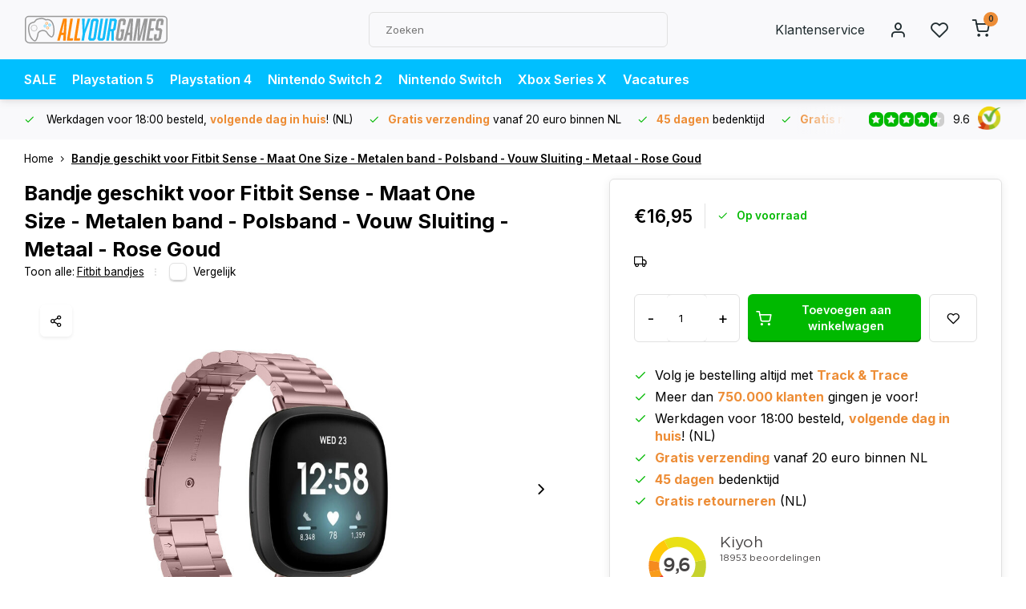

--- FILE ---
content_type: text/html;charset=utf-8
request_url: https://www.allyourgames.nl/fitbit-sense-luxe-metalen-horloge-bandje-130600607.html
body_size: 16236
content:
<!DOCTYPE html><html lang="nl"><head><meta charset="utf-8"/><!-- [START] 'blocks/head.rain' --><!--

  (c) 2008-2026 Lightspeed Netherlands B.V.
  http://www.lightspeedhq.com
  Generated: 18-01-2026 @ 03:23:57

--><link rel="canonical" href="https://www.allyourgames.nl/fitbit-sense-luxe-metalen-horloge-bandje-130600607.html"/><link rel="alternate" href="https://www.allyourgames.nl/index.rss" type="application/rss+xml" title="Nieuwe producten"/><meta name="robots" content="noodp,noydir"/><meta name="google-site-verification" content="PKeVfMljfclj_DQjm2LBSCjMtbH6BO1XPS5vNWEM0Vc"/><meta name="google-site-verification" content="pEGqINwmzz4iPLUyLj4f4ihCNFDxBqj5Qw9flOYxLSg"/><meta property="og:url" content="https://www.allyourgames.nl/fitbit-sense-luxe-metalen-horloge-bandje-130600607.html?source=facebook"/><meta property="og:site_name" content="AllYourGames.nl"/><meta property="og:title" content="Fitbit Sense Luxe Metalen Horloge Bandje - Metaal - Vouw Sluiting - Schakel Polsband - Fitbit Sense - Rose Goud"/><meta property="og:description" content="Geef jouw Fitbit Sense een geraffineerde look met deze metalen roestvrijstalen polsband. Dankzij het stevige materiaal en modieuze uiterlijk doet deze niet a..."/><meta property="og:image" content="https://cdn.webshopapp.com/shops/47899/files/429454297/jvs-products-bandje-geschikt-voor-fitbit-sense-maa.jpg"/><script>
(function(w,d,s,l,i){w[l]=w[l]||[];w[l].push({'gtm.start': new Date().getTime(),event:'gtm.js'});var f=d.getElementsByTagName(s)[0], j=d.createElement(s),dl=l!='dataLayer'?'&l='+l:'';j.async=true;j.src= 'https://www.googletagmanager.com/gtm.js?id='+i+dl;f.parentNode.insertBefore(j,f); })(window,document,'script','dataLayer','GTM-54PMN2X');
</script><script src="https://app.dmws.plus/shop-assets/47899/dmws-plus-loader.js?id=572d9a09c40eedd798509c6e2cac43b4"></script><!--[if lt IE 9]><script src="https://cdn.webshopapp.com/assets/html5shiv.js?2025-02-20"></script><![endif]--><!-- [END] 'blocks/head.rain' --><meta http-equiv="X-UA-Compatible" content="IE=edge" /><title>Fitbit Sense Luxe Metalen Horloge Bandje - Metaal - Vouw Sluiting - Schakel Polsband - Fitbit Sense - Rose Goud - AllYourGames.nl</title><meta name="description" content="Geef jouw Fitbit Sense een geraffineerde look met deze metalen roestvrijstalen polsband. Dankzij het stevige materiaal en modieuze uiterlijk doet deze niet a..."><meta name="keywords" content="JVS, Products, Bandje, geschikt, voor, Fitbit, Sense, -, Maat, One, Size, -, Metalen, band, -, Polsband, -, Vouw, Sluiting, -, Metaal, -, Rose, Goud, goedkope games, nieuwste games, goedkoopste games, laatste releases, nieuwe games, voordelige games"><meta name="MobileOptimized" content="320"><meta name="HandheldFriendly" content="true"><meta name="viewport" content="width=device-width, initial-scale=1, initial-scale=1, minimum-scale=1, maximum-scale=1, user-scalable=no"><meta name="author" content="https://www.webdinge.nl/"><link rel="preload" href="https://fonts.googleapis.com/css2?family=Inter:wght@700&amp;family=Inter:wght@400;600;700;800;900&display=swap" as="style"><link rel="preconnect" href="https://fonts.googleapis.com"><link rel="preconnect" href="https://fonts.gstatic.com" crossorigin><link rel="dns-prefetch" href="https://fonts.googleapis.com"><link rel="dns-prefetch" href="https://fonts.gstatic.com" crossorigin><link href='https://fonts.googleapis.com/css2?family=Inter:wght@700&amp;family=Inter:wght@400;600;700;800;900&display=swap' rel='stylesheet'><link rel="preconnect" href="//cdn.webshopapp.com/" crossorigin><link rel="dns-prefetch" href="//cdn.webshopapp.com/"><link rel="preload" as="style" href="https://cdn.webshopapp.com/shops/47899/themes/182244/assets/department-v3-functions.css?20260116095910"><link rel="preload" as="style" href="https://cdn.webshopapp.com/shops/47899/themes/182244/assets/theme-department-v3.css?20260116095910"><link rel="preload" as="script" href="https://cdn.webshopapp.com/shops/47899/themes/182244/assets/department-v3-functions.js?20260116095910"><link rel="preload" as="script" href="https://cdn.webshopapp.com/shops/47899/themes/182244/assets/theme-department-v3.js?20260116095910"><link rel="preload" href="https://cdn.webshopapp.com/shops/47899/themes/182244/v/2800037/assets/slide1-mobile-image.png?20260116095910" as="image" media="(max-width: 752.99px)"><link rel="preload" href="https://cdn.webshopapp.com/shops/47899/themes/182244/v/2800034/assets/slide1-tablet-image.png?20260116095910" as="image" media="(min-width: 753px) and (max-width: 991.99px)"><link rel="preload" href="https://cdn.webshopapp.com/shops/47899/themes/182244/v/2798174/assets/slide1-image.png?20260116095901" as="image" media="(min-width: 992px)"><link rel="shortcut icon" href="https://cdn.webshopapp.com/shops/47899/themes/182244/v/1949874/assets/favicon.ico?20230714134257" type="image/x-icon" /><link rel="stylesheet" href="https://cdn.webshopapp.com/shops/47899/themes/182244/assets/department-v3-functions.css?20260116095910" /><link rel="stylesheet" href="https://cdn.webshopapp.com/shops/47899/themes/182244/assets/theme-department-v3.css?20260116095910" /><script src="https://cdn.webshopapp.com/shops/47899/themes/182244/assets/jquery-3-5-1-min.js?20260116095910"></script><script>window.WEBP_ENABLED = 0</script><script>
 window.lazySizesConfig = window.lazySizesConfig || {};
 window.lazySizesConfig.lazyClass = 'lazy';
 window.lazySizesConfig.customMedia = {
    '--small': '(max-width: 752.99px)', //mob
    '--medium': '(min-width: 753px) and (max-width: 991.99px)', // tab
    '--large': '(min-width: 992px)'
 };
 document.addEventListener('lazybeforeunveil', function(e){
    var bg = e.target.getAttribute('data-bg');
    if(bg){
        e.target.style.backgroundImage = 'url(' + bg + ')';
    }
 });
</script><script type="application/ld+json">
[
  {
    "@context": "https://schema.org/",
    "@type": "Organization",
    "url": "https://www.allyourgames.nl/",
    "name": "AllYourGames.nl",
    "legalName": "AllYourGames.nl",
    "description": "Geef jouw Fitbit Sense een geraffineerde look met deze metalen roestvrijstalen polsband. Dankzij het stevige materiaal en modieuze uiterlijk doet deze niet a...",
    "logo": "https://cdn.webshopapp.com/shops/47899/themes/182244/assets/logo.png?20260116095910",
    "image": "https://cdn.webshopapp.com/shops/47899/themes/182244/v/2798174/assets/slide1-image.png?20260116095901",
    "contactPoint": {
      "@type": "ContactPoint",
      "contactType": "Customer service",
      "telephone": "040 218 00 30"
    },
    "address": {
      "@type": "PostalAddress",
      "streetAddress": "Collse Heide 26",
      "addressLocality": "Nuenen",
      "postalCode": "5674 VN",
      "addressCountry": "Nederland"
    }
    ,
    "aggregateRating": {
        "@type": "AggregateRating",
        "bestRating": "10",
        "worstRating": "1",
        "ratingValue": "9.6",
        "reviewCount": "17663",
        "url":"https://www.kiyoh.com/reviews/1047601/allyourgames?from=widget&amp;lang=nl"
    }
      }
  ,
  {
  "@context": "https://schema.org",
  "@type": "BreadcrumbList",
    "itemListElement": [{
      "@type": "ListItem",
      "position": 1,
      "name": "Home",
      "item": "https://www.allyourgames.nl/"
    },        {
      "@type": "ListItem",
      "position": 2,
      "name": "Bandje geschikt voor Fitbit Sense - Maat One Size - Metalen band - Polsband - Vouw Sluiting - Metaal - Rose Goud",
      "item": "https://www.allyourgames.nl/fitbit-sense-luxe-metalen-horloge-bandje-130600607.html"
    }         ]
  }
            ,
    {
      "@context": "https://schema.org/",
      "@type": "Product", 
      "name": "JVS Products Bandje geschikt voor Fitbit Sense - Maat One Size - Metalen band - Polsband - Vouw Sluiting - Metaal - Rose Goud",
      "url": "https://www.allyourgames.nl/fitbit-sense-luxe-metalen-horloge-bandje-130600607.html",
      "productID": "130600607",
            "brand": {
        "@type": "Brand",
        "name": "JVS Products"
      },
            "description": "Geef jouw Fitbit Sense een geraffineerde look met deze metalen roestvrijstalen polsband. Dankzij het stevige materiaal en modieuze uiterlijk doet deze niet af aan het design van je Fitbit Sense en bovendien is hij beschikbaar in 7 stijlvolle kleuren.",      "image": [
            "https://cdn.webshopapp.com/shops/47899/files/429454297/1500x1500x2/jvs-products-bandje-geschikt-voor-fitbit-sense-maa.jpg",            "https://cdn.webshopapp.com/shops/47899/files/429454297/1500x1500x2/jvs-products-bandje-geschikt-voor-fitbit-sense-maa.jpg"            ],
      "gtin13": "8720629854717",      "mpn": "AWFB002",      "sku": "15251",      "offers": {
        "@type": "Offer",
        "price": "16.95",
        "url": "https://www.allyourgames.nl/fitbit-sense-luxe-metalen-horloge-bandje-130600607.html",
        "priceValidUntil": "2027-01-18",
        "priceCurrency": "EUR",
                "availability": "https://schema.org/InStock",
        "inventoryLevel": "2"
              }
          }
      ]
</script><style>.kiyoh-shop-snippets {	display: none !important;}</style></head><body><div class="main-container three-lines"><header id="header"><div class="inner-head"><div class="header flex flex-align-center flex-between container"><div class="logo flex flex-align-center  rect "><a href="https://www.allyourgames.nl/" title="AllYourGames.nl" ><img src="https://cdn.webshopapp.com/shops/47899/files/434397429/ayg-logo-svg.svg" alt="AllYourGames.nl" width="200" height="60" class="visible-mobile visible-tablet" /><img src="https://cdn.webshopapp.com/shops/47899/files/434397429/ayg-logo-svg.svg" alt="AllYourGames.nl" width="200" height="60"  class="visible-desktop" /></a><a class="hide_all_cats all-cats btn-hover open_side" data-mposition="left" data-menu="cat_menu" href="javascript:;"><i class="icon-menu"></i><span class="visible-desktop">Alle categorieën</span></a></div><div class="search search-desk flex1 visible-desktop"><form action="https://www.allyourgames.nl/search/" method="get"><div class="clearable-input flex"><input type="text" name="q" class="search-query" autocomplete="off" placeholder="Zoeken" value="" x-webkit-speech/><span class="clear-search" data-clear-input><i class="icon-x"></i>Wissen</span><button type="submit" class="btn"><i class="icon-search"></i></button></div></form><div class="autocomplete dropdown-menu" role="menu"><div class="products grid grid-3 container"></div><div class="notfound">Geen producten gevonden</div><div class="more container"><a class="btn btn1" href="#">Bekijk alle resultaten<span> (0)</span></a></div></div></div><div class="tools-wrap flex flex-align-center"><div class="tool service visible-desktop"><a class="flex flex-align-center btn-hover" href="https://www.allyourgames.nl/service/">Klantenservice</a></div><div class="tool myacc"><a class="flex flex-align-center btn-hover open_side" href="javascript:;" data-menu="acc_login" data-mposition="right"><i class="icon-user"></i></a></div><div class="tool wishlist"><a class="flex flex-align-center btn-hover open_side" href="javascript:;" data-menu="acc_login" data-mposition="right"><i class="icon-heart"></i></a></div><div class="tool mini-cart"><a href="javascript:;" class="flex flex-column flex-align-center btn-hover open_side" data-menu="cart" data-mposition="right"><span class="i-wrap"><span class="ccnt">0</span><i class="icon-shopping-cart"></i></span></a></div></div></div><nav id="menu" class="nav list-inline menu_style2 visible-desktop"><div class="container"><ul class="menu list-inline"><li class="item"><a href="https://www.allyourgames.nl/sale/" title="SALE" >SALE</a></li><li class="item"><a href="https://www.allyourgames.nl/playstation-5/" title="Playstation 5" >Playstation 5</a></li><li class="item"><a href="https://www.allyourgames.nl/playstation-4/" title="Playstation 4" >Playstation 4</a></li><li class="item"><a href="https://www.allyourgames.nl/nintendo-switch-2/" title="Nintendo Switch 2" >Nintendo Switch 2</a></li><li class="item"><a href="https://www.allyourgames.nl/nintendo-switch/" title="Nintendo Switch" >Nintendo Switch</a></li><li class="item"><a href="https://www.allyourgames.nl/xbox-series-x/" title="Xbox Series X" >Xbox Series X</a></li><li class="item"><a href="https://www.allyourgames.nl/service/vacatures/" title="Vacatures" target="_blank" >Vacatures</a></li></ul></div></nav></div><div class="search visible-mobile visible-tablet search-mob"><form action="https://www.allyourgames.nl/search/" method="get"><div class="clearable-input flex"><input type="text" name="q" class="search-query" autocomplete="off" placeholder="Zoeken" value="" x-webkit-speech/><span class="clear-search" data-clear-input><i class="icon-x"></i>Wissen</span><span class="btn"><i class="icon-search"></i></span></div></form><a class="flex flex-align-center btn-hover" href="https://www.allyourgames.nl/service/"><i class="icon-help-circle"></i></a><a href="javascript:;" title="Vergelijk producten" class="open_side compare-trigger  hidden-desktop" data-menu="compare" data-mposition="right"><i class="icon-sliders icon_w_text"></i><span class="comp-cnt">0</span></a></div></header><div id="top"><div class="top container flex flex-align-center flex-between"><div class="usp-car swiper normal carloop_0" 
         id="carousel1591026614" 
         data-sw-items="[4,3.5,3.1,1.5]"         data-sw-auto="true"
      ><div class="swiper-wrapper"><div class="usp swiper-slide"><i class=" icon-check icon_w_text"></i><span class="usp-text">
               Werkdagen voor 18:00 besteld,  <b>volgende dag in huis</b>! (NL) 
               <span class="usp-subtext"></span></span></div><div class="usp swiper-slide"><i class=" icon-check icon_w_text"></i><span class="usp-text"><b>Gratis verzending</b> vanaf 20 euro binnen NL
               <span class="usp-subtext"></span></span></div><div class="usp swiper-slide"><i class=" icon-check icon_w_text"></i><span class="usp-text"><b>45 dagen</b> bedenktijd
               <span class="usp-subtext"></span></span></div><div class="usp swiper-slide"><i class=" icon-check icon_w_text"></i><span class="usp-text"><b>Gratis retourneren</b> (NL)
               <span class="usp-subtext"></span></span></div></div></div><div class="visible-desktop visible-tablet score-wrap-shadow"><div class="swipe__overlay swipe-module__overlay--end"></div><div class="shop-score review flex "><div class="item-rating flex"><span class="star icon-star-full211 on"></span><span class="star icon-star-full211 on"></span><span class="star icon-star-full211 on"></span><span class="star icon-star-full211 on"></span><span class="star icon-star-full211 semi"></span></div><div class="text">
  	9.6
  	<a class="visible-desktop" href="https://www.kiyoh.com/reviews/1047601/allyourgames?from=widget&amp;lang=nl"><picture><img src="https://cdn.webshopapp.com/assets/blank.gif?2025-02-20" data-src="https://cdn.webshopapp.com/shops/47899/themes/182244/assets/tm-kiyoh.svg?20260116095910" alt="tm-kiyoh" width="30" height="30" class="lazy"/></picture></a></div><a class="abs-link" target="_blank" href="https://www.kiyoh.com/reviews/1047601/allyourgames?from=widget&amp;lang=nl"></a></div></div></div></div><link href="https://cdn.webshopapp.com/shops/47899/themes/182244/assets/product.css?20260116095910" rel="stylesheet" type='text/css' /><script src="https://cdn.webshopapp.com/shops/47899/themes/182244/assets/product.js?20260116095910"></script><div class="product-content container"><div class="art_bread_wrap flex flex-between"><div class="breadcrumb-container flex flex-align-center flex-wrap"><a class="go-back hidden-desktop" href="javascript: history.go(-1)"><i class="icon-chevron-left icon_w_text"></i>Terug</a><a class="visible-desktop " href="https://www.allyourgames.nl/" title="Home">Home<i class="icon-chevron-right"></i></a><a href="https://www.allyourgames.nl/fitbit-sense-luxe-metalen-horloge-bandje-130600607.html" class="visible-desktop active">Bandje geschikt voor Fitbit Sense - Maat One Size - Metalen band - Polsband - Vouw Sluiting - Metaal - Rose Goud</a></div></div><div class="flex flex-between flex-column"><div class="images item small p-carousel "><div class="header flex flex-column"><div class="title-wrap flex"><h1 class="title">Bandje geschikt voor Fitbit Sense - Maat One Size - Metalen band - Polsband - Vouw Sluiting - Metaal - Rose Goud</h1></div><div class="single-meta flex flex-align-center flex-wrap"><span class="brand-name visible-desktop flex flex-align-center">Toon alle:
                  <a href="https://www.allyourgames.nl/jvs-products/fitbit-bandjes/" class="brand-name">Fitbit bandjes</a><i class="icon_w_text text_w_icon icon-more-vertical"></i></span><div class="compare mobile checkbox visible-desktop visible-tablet visible-mobile"><input class="add-to-compare" id="add-to-compare-130600607" type="checkbox" value="130600607" data-add="https://www.allyourgames.nl/compare/add/258774936/" data-delete="https://www.allyourgames.nl/compare/delete/258774936/"  /><label for="add-to-compare-130600607" class="">Vergelijk</label></div></div></div><div class="carousel-wrap flex flex-column "><div id="carouselMain" class="swiper-overflow"><div class="main-images swiper" data-sw-thumbs="true"><div class="label flex"></div><div class="media-labels label flex visible-desktop"><div class="media-btn share"><i class="icon-share-2"></i><div class="socials flex flex-align-center"><a onclick="return !window.open(this.href,'Bandje geschikt voor Fitbit Sense - Maat One Size - Metalen band - Polsband - Vouw Sluiting - Metaal - Rose Goud', 'width=500,height=500')" href="https://twitter.com/intent/tweet?status=Bandje geschikt voor Fitbit Sense - Maat One Size - Metalen band - Polsband - Vouw Sluiting - Metaal - Rose Goud+https://www.allyourgames.nl/fitbit-sense-luxe-metalen-horloge-bandje-130600607.html" class="btn-round" target="_blank"><i class="icon-twitter"></i></a><a onclick="return !window.open(this.href,'Bandje geschikt voor Fitbit Sense - Maat One Size - Metalen band - Polsband - Vouw Sluiting - Metaal - Rose Goud', 'width=500,height=500')" href="https://www.facebook.com/sharer/sharer.php?u=https://www.allyourgames.nl/fitbit-sense-luxe-metalen-horloge-bandje-130600607.html&title=Bandje geschikt voor Fitbit Sense - Maat One Size - Metalen band - Polsband - Vouw Sluiting - Metaal - Rose Goud" class="btn-round" target="_blank"><i class="icon-fb"></i></a><a onclick="return !window.open(this.href,'Bandje geschikt voor Fitbit Sense - Maat One Size - Metalen band - Polsband - Vouw Sluiting - Metaal - Rose Goud', 'width=500,height=500')" href="https://pinterest.com/pin/create/button/?media=https://cdn.webshopapp.com/shops/47899/files/429454297/image.jpg&url=https://www.allyourgames.nl/fitbit-sense-luxe-metalen-horloge-bandje-130600607.html&is_video=false&description=Bandje geschikt voor Fitbit Sense - Maat One Size - Metalen band - Polsband - Vouw Sluiting - Metaal - Rose Goud" class="btn-round" target="_blank"><i class="icon-pinterest1"></i></a><a href="https://api.whatsapp.com/send?text=Bandje geschikt voor Fitbit Sense - Maat One Size - Metalen band - Polsband - Vouw Sluiting - Metaal - Rose Goud+https://www.allyourgames.nl/fitbit-sense-luxe-metalen-horloge-bandje-130600607.html"><i class="icon-whatsapp"></i></a></div></div></div><div class="swiper-wrapper"><div class="swiper-slide"><a href=" https://cdn.webshopapp.com/shops/47899/files/429454297/jvs-products-bandje-geschikt-voor-fitbit-sense-maa.jpg" data-fancybox="gallery" class=""><picture class="flex"><img src="https://cdn.webshopapp.com/assets/blank.gif?2025-02-20" data-src="https://cdn.webshopapp.com/shops/47899/files/429454297/700x700x2/jvs-products-bandje-geschikt-voor-fitbit-sense-maa.jpg" alt="JVS Products Bandje geschikt voor Fitbit Sense - Maat One Size - Metalen band - Polsband - Vouw Sluiting - Metaal - Rose Goud" class="lazy img-responsive" width="500" height="500" /></picture></a></div><div class="swiper-slide"><a href=" https://cdn.webshopapp.com/shops/47899/files/392572793/jvs-products-bandje-geschikt-voor-fitbit-sense-maa.jpg" data-fancybox="gallery" class=""><picture class="flex"><img src="https://cdn.webshopapp.com/assets/blank.gif?2025-02-20" data-src="https://cdn.webshopapp.com/shops/47899/files/392572793/700x700x2/jvs-products-bandje-geschikt-voor-fitbit-sense-maa.jpg" alt="JVS Products Bandje geschikt voor Fitbit Sense - Maat One Size - Metalen band - Polsband - Vouw Sluiting - Metaal - Rose Goud" class="lazy img-responsive" width="500" height="500" /></picture></a></div></div></div><div class="swiper-pagination" id="page1482229742"></div><div class="swiper-scrollbar" id="scroll42467201"></div><a class="swiper-prev btn-hover" id="control1404034967"><i class="icon-chevron-left"></i></a><a class="swiper-next btn-hover" id="control1982229273"><i class="icon-chevron-right"></i></a></div><div id="carouselThumb" class="swiper-overflow"><div class="thumb-images swiper visible-desktop"><div class="swiper-wrapper"><span class="swiper-slide square small square"><picture><img src="https://cdn.webshopapp.com/assets/blank.gif?2025-02-20" data-src="https://cdn.webshopapp.com/shops/47899/files/429454297/jvs-products-bandje-geschikt-voor-fitbit-sense-maa.jpg" alt="JVS Products Bandje geschikt voor Fitbit Sense - Maat One Size - Metalen band - Polsband - Vouw Sluiting - Metaal - Rose Goud" class="lazy" width="80" height="80" /></picture></span><span class="swiper-slide square small square"><picture><img src="https://cdn.webshopapp.com/assets/blank.gif?2025-02-20" data-src="https://cdn.webshopapp.com/shops/47899/files/392572793/jvs-products-bandje-geschikt-voor-fitbit-sense-maa.jpg" alt="JVS Products Bandje geschikt voor Fitbit Sense - Maat One Size - Metalen band - Polsband - Vouw Sluiting - Metaal - Rose Goud" class="lazy" width="80" height="80" /></picture></span></div></div><a class="swiper-prev btn-hover" id="control2063606058"><i class="icon-chevron-left"></i></a><a class="swiper-next btn-hover" id="control1442173423"><i class="icon-chevron-right"></i></a></div></div></div><div class="meta item"><form action="https://www.allyourgames.nl/cart/add/258774936/" id="product_configure_form" method="post" ><div class="pr-st-wrap flex"><div class="pricing"><span class="item-price"><span class="reg_p">€16,95 </span></span></div><div class="stock-level"><span class="color-green"><i class="icon-check icon_w_text"></i>Op voorraad </span></div></div><div class="product-add  variant_blocks custom-select checkbox" data-product_id="130600607"></div><span class="delivery"><i class="icon-truck icon_w_text"></i></span><div class="adding flex flex-align-center make-sticky"><div class="errors"><span class="subtitle">Verplichte velden:</span><ul class="config_errors"></ul></div><div class="quantity-input flex1"><div class="input-wrap is_pp"><a href="javascript:;" class="down quantity-btn " data-way="down">-</a><input type="number" pattern="/d*" name="quantity" value="1" min="1" ><a href="javascript:;" class="up quantity-btn " data-way="up">+</a></div></div><button type="submit" class="pp_is_add_btn pb flex2 btn btn1" title="Toevoegen aan winkelwagen"><i class="icon-shopping-cart icon_w_text"></i><span class="ct_small">Toevoegen aan winkelwagen</span></button><a class="wl-btn btn-hover open_side" href="javascript:;" data-menu="acc_login" data-mposition="right"><i class="icon-heart"></i></a></div></form><div class="product-usps"><div class="real prod-usp flex"><i class="icon-check icon_w_text"></i><span>Volg je bestelling altijd met <b>Track & Trace</b></span></div><div class="real prod-usp flex"><i class="icon-check icon_w_text"></i><span>Meer dan <b>750.000 klanten</b> gingen je voor!</span></div><div class="prod-usp flex"><i class="icon-check icon_w_text"></i><span>Werkdagen voor 18:00 besteld,  <b>volgende dag in huis</b>! (NL)  </span></div><div class="prod-usp flex"><i class="icon-check icon_w_text"></i><span><b>Gratis verzending</b> vanaf 20 euro binnen NL </span></div><div class="prod-usp flex"><i class="icon-check icon_w_text"></i><span><b>45 dagen</b> bedenktijd </span></div><div class="prod-usp flex"><i class="icon-check icon_w_text"></i><span><b>Gratis retourneren</b> (NL) </span></div></div><iframe allowtransparency="true" src="https://www.kiyoh.com/retrieve-widget.html?color=transparent&amp;button=true&amp;lang=nl&amp;tenantId=98&amp;locationId=1047601" width="280" height="auto" frameborder="1"></iframe><div class="sealed"><span class="subtitle">100% nieuw en gesealed!</span><span>Al onze producten zijn 100% nieuw en hebben volledige fabrieksgarantie. Is er iets defect, dan regelen wij een vervangend exemplaar voor je. Games leveren we niet als digitale code, maar als gloednieuw fysiek exemplaar, verpakt in de officiële seal.</span></div></div></div></div><nav class="product-menu visible-desktop"><div class="container flex"><ul class="list-inline flex1"><li><a href="#sec_1" class="goMenu">Productomschrijving</a></li><li><a href="#sec_8" class="goMenu">Recent bekeken</a></li></ul><div class="secondary_add flex flex-align-center"><img class="lazy" src="https://cdn.webshopapp.com/shops/47899/files/429454297/40x40x2/bandje-geschikt-voor-fitbit-sense-maat-one-size-me.jpg" alt="Bandje geschikt voor Fitbit Sense - Maat One Size - Metalen band - Polsband - Vouw Sluiting - Metaal - Rose Goud" width="40" height="40" /><span class="flex1"><span class="sec-title">Bandje geschikt voor Fitbit Sense - Maat One Size - Metalen band - Polsband - Vouw Sluiting - Metaal - Rose Goud</span><div class="pricing"><span class="item-price"><span class="reg_p">€16,95</span></span></div></span><button type="submit" class="pp_is_add_btn add_sec btn btn1" title="Toevoegen aan winkelwagen"><i class="icon-shopping-cart"></i></button></div></div></nav><section class="product-desc flex flex-between flex-column container"><div class="col-left flex flex-column"><div id="sec_1" class="spacer"><div class="product-block" id="description"><div class="menu-toggle "><span class="title">Beschrijving<i class="icon_w_text icon-chevron-down visible-mobile visible-tablet"></i></span><div class="toggle flex-column desc-wrap toggle-content  "><h3><span><b><span>Nieuwe uitstraling met dit bandje geschikt voor Fitbit Sense  </span></b></span><span><span> </span></span></h3><ul><li><span><span>Comfortabel en flexibel</span></span></li><li><span>Sluit perfect aan op de Fitbit Sense </span></li><li>Metalen band met vouwsluiting</li><li>Maat: One Size</li></ul><p><span><b><span>Let op: </span></b></span><span><i><span>de afbeeldingen op deze productpagina zijn universeel en geven een indicatie van hoe het product eruit ziet. Dit houdt in dat je altijd een bij jouw horloge passend bandje ontvangt met de juiste afmetingen.</span></i></span></p><p><span><b><span>Ontwerp bandje geschikt voor Fitbit Sense  </span></b></span><span><span> <br /></span></span><span><span>Het bandje dat geschikt is voor de Fitbit Sense biedt verschillende voordelen, zoals comfort, duurzaamheid en stijl. Dit bandje is gemaakt van hoogwaardige materialen die niet alleen sterk en flexibel zijn, maar ook lang meegaan.<br /></span></span></p><p><span><span>Het biedt ook de mogelijkheid om het uiterlijk van de Fitbit Sense aan te passen aan jouw persoonlijke smaak en stijl, waardoor het een uniek en persoonlijk accessoire wordt. Verder biedt het bandje ook functionaliteit, zoals de mogelijkheid om je Fitbit Sense veilig om je pols te houden tijdens het sporten of dagelijks gebruik.</span></span><span><span> </span></span></p><p><span><b><span>Pluspunten van dit bandje geschikt voor Fitbit Sense  </span></b></span><span><span> </span></span><br /></p><ul><li><span><span>Het bandje zorgt ervoor dat de Fitbit Sense veilig om je pols blijft zitten</span></span></li><li><span><span>Het bandje kan worden aangepast aan de grootte van je pols</span></span></li><li><span><span>Comfortabel, flexibel en stijlvol</span></span><span><span> <br /></span></span></li></ul><p><span><b><span>Kenmerken</span></b></span><br /></p><ul><li><span>Speciaal ontworpen voor de Fitbit Sense </span></li><li><span>Duurzaam en betrouwbaar</span></li><li><span>Beschikbaar in meerdere kleuren</span></li><li><span>Maat: One Size</span></li></ul><p><span><b><span>Geschikt voor</span></b></span><span><span> </span></span><br /></p><ul><li><span><span>Fitbit Sense </span></span><span><span> </span></span></li><li><span><span>Polsomtrek: 130-210 mm</span></span></li></ul><p><span><b><span>Inhoud Pakket</span></b></span><span><span> </span></span><br /></p><ul><li><span><span>1x bandje geschikt voor Fitbit Sense  </span></span><span><span> </span></span></li></ul></div></div></div></div><div id="sec_2" class="spacer"></div><div id="sec_3" class="spacer"></div><div id="sec_4" class="spacer"></div></div><div class="col-right flex flex-column"><div id="sec_5" class="spacer"><div class="service product-block" id="service"><div class="wrap flex flex-column"><span class="title">Wij helpen je graag!</span><div style="position:relative;"><div class="service-block flex flex-align-center flex1"><i class="serv-icon icon-phone"></i><span class="text flex"><span>Bel ons</span><a href="tel:040 218 00 30">040 218 00 30</a></span></div><div class="service-block flex flex-align-center flex1"><i class="serv-icon icon-navigation"></i><span class="text flex"><span>Stuur ons een e-mail</span><a href="https://www.allyourgames.nl/service/#contactform" class="goSmoothly"><span class="__cf_email__" data-cfemail="9ff6f1f9f0dffef3f3e6f0eaedf8fef2faecb1f1f3">[email&#160;protected]</span></a></span></div><img class="serv-block-img lazy" data-src="https://cdn.webshopapp.com/shops/47899/themes/182244/v/1944275/assets/customer-service-image.png?20230704124742" alt="" height="195" /></div><div class="shop-score review flex "><div class="item-rating flex"><span class="star icon-star-full211 on"></span><span class="star icon-star-full211 on"></span><span class="star icon-star-full211 on"></span><span class="star icon-star-full211 on"></span><span class="star icon-star-full211 semi"></span></div><span class="text"><b>17663</b> klanten beoordelen ons met een 9.6 bij <a href="https://www.kiyoh.com/reviews/1047601/allyourgames?from=widget&lang=nl"><img src="https://cdn.webshopapp.com/shops/47899/themes/182244/assets/tm-kiyoh.svg?20260116095910" alt="" width="30" height="30" class="lazy" /></a></span><a class="abs-link" target="_blank" href="https://www.kiyoh.com/reviews/1047601/allyourgames?from=widget&amp;lang=nl"></a></div></div></div></div><div id="sec_6" class="spacer"><div class="reviews product-block" id="reviews"><div class="menu-toggle"><span class="title">
      Reviews
      <div class="item-rating flex flex-align-center"><span class="star icon-star-full211 off"></span><span class="star icon-star-full211 off"></span><span class="star icon-star-full211 off"></span><span class="star icon-star-full211 off"></span><span class="star icon-star-full211 off"></span><span class="act_score">0/10</span></div><i class="icon_w_text icon-chevron-down visible-mobile visible-tablet"></i></span><div class="toggle flex-column"><div class="header flex flex-column">
                  Geen reviews gevonden
              </div><div class="reviews-inner scroll flex2"></div><a href="#writeareview" data-fancybox class="btn btn2">Je beoordeling toevoegen</a></div></div><div class="wd-popup" id="writeareview" style="display:none;"><form id="gui-form" action="https://www.allyourgames.nl/account/reviewPost/130600607/" method="post"><input type="hidden" name="key" value="aecfabe3e309b7f193135830f6832b4e"/><div class="title">Je beoordeling toevoegen</div><label for="gui-form-name">Naam: <em>*</em></label><input id="gui-form-name" class="gui-validate" type="text" name="name" value="" placeholder="Naam" required/><div class="gui-field"><label for="gui-form-name">Score: <em>*</em></label><fieldset class="rating flex flex-align-center"><input type="radio" id="star5" name="score" value="5" /><label for="star5" title=""><i class="star icon-star-full211"></i></label><input type="radio" id="star4" name="score" value="4" /><label for="star4" title=""><i class="star icon-star-full211"></i></label><input type="radio" id="star3" name="score" value="3" /><label for="star3" title=""><i class="star icon-star-full211"></i></label><input type="radio" id="star2" name="score" value="2" /><label for="star2" title=""><i class="star icon-star-full211"></i></label><input type="radio" id="star1" name="score" value="1" required /><label for="star1" title=""><i class="star icon-star-full211"></i></label></fieldset><div class="points flex"><fieldset class="flex flex-column flex1 left-col"><div class="point flex flex-align-center"><label for="plus1" title="" class="pi"><i class="icon-plus"></i></label><input type="text" name="plus" id="plus1" value="" /></div><div class="point flex flex-align-center"><label for="plus2" title="" class="pi"><i class="icon-plus"></i></label><input type="text" name="plus" id="plus2" value="" /></div><div class="point flex flex-align-center"><label for="plus3" title="" class="pi"><i class="icon-plus"></i></label><input type="text" name="plus" id="plus3" value="" /></div></fieldset><fieldset class="flex flex-column flex1 right-col"><div class="point flex flex-align-center"><label for="minus1" title="" class="pi"><i class="icon-minus"></i></label><input type="text" name="minus" id="minus1" value="" /></div><div class="point flex flex-align-center"><label for="minus2" title="" class="pi"><i class="icon-minus"></i></label><input type="text" name="minus" id="minus2" value="" /></div><div class="point flex flex-align-center"><label for="minus3" title="" class="pi"><i class="icon-minus"></i></label><input type="text" name="minus" id="minus3" value="" /></div></fieldset></div></div><label for="gui-form-review">Beoordelen: <em>*</em></label><textarea id="gui-form-review" class="gui-validate" name="review" placeholder="Beoordelen" style="width:100%;" required></textarea><div class="rating-error alert-error flex flex-align-center"><i class="icon_w_text icon-x"></i><span>Please tell us the amount of stars you give ths product</span></div><button type="submit" class="add_review btn btn1" title="Je beoordeling toevoegen">Je beoordeling toevoegen</button></form></div></div><script data-cfasync="false" src="/cdn-cgi/scripts/5c5dd728/cloudflare-static/email-decode.min.js"></script><script>
  $(function(){
    
    $('.add_review').on('click', function(e){
      e.preventDefault()
      var set_stars = $('.rating input:checked').val()
      if( typeof set_stars != 'undefined' ){
        $('.rating-error').css('display', 'none')
        var points = []
        $('.points input').each(function(){
          if($(this).val() != '' ){
            points.push({[$(this).attr('name') == 'plus' ? 'plus' : 'minus'] : $(this).val() });
          }
        });
        $.ajax({
          url: $('#gui-form').attr('action'),
          type: "POST",
          data :{
            key: $('#gui-form input[name=key]').val(),
            name: $('#gui-form input[name=name]').val() + JSON.stringify(points),
            email: $('#gui-form input[name=email]').val(),
            score: $('.rating input:checked').val(),
            review: $('#gui-form-review').val()
          },
          success: function(data) {
            location.href='https://www.allyourgames.nl/services/challenge/';
          }
        });
      } else{
        $('.rating-error').css('display', 'flex')
      }
    });
  });
</script></div><div id="sec_7" class="spacer"></div></div></section><section class="product-desc  is_last_block"><div id="sec_8" class="is_fullwidth container" class="spacer"><div id="related"><span class="title">Recent bekeken</span><div class="toggle flex-column"><div class="carousel"><div class="swiper normal" id="carousel815605897" data-sw-items="[5,3.1,3.1,1.5]" data-sw-nav="true" data-sw-freemode="true" data-sw-scroll="true"><div class="swiper-wrapper"><div class="item is_grid swiper-slide  with-sec-image" data-handle="https://www.allyourgames.nl/fitbit-sense-luxe-metalen-horloge-bandje-130600607.html" data-vid="258774936" data-extrainfo="stockship" data-imgor="square"  ><div class="item-image-container small square"><a class="m-img " href="https://www.allyourgames.nl/fitbit-sense-luxe-metalen-horloge-bandje-130600607.html" title="JVS Products Bandje geschikt voor Fitbit Sense - Maat One Size - Metalen band - Polsband - Vouw Sluiting - Metaal - Rose Goud"><picture><img src="https://cdn.webshopapp.com/assets/blank.gif?2025-02-20" data-src="https://cdn.webshopapp.com/shops/47899/files/429454297/240x200x2/jvs-products-bandje-geschikt-voor-fitbit-sense-maa.jpg" alt="JVS Products Bandje geschikt voor Fitbit Sense - Maat One Size - Metalen band - Polsband - Vouw Sluiting - Metaal - Rose Goud" class="lazy" width=240 height=200 /></picture></a><div class="label flex"></div><div class="mob-wishlist"><a href="javascript:;" class="login_wishlist open_side btn-round small" title="Aan verlanglijst toevoegen" data-menu="acc_login" data-mposition="right"><i class="icon-heart"></i></a></div></div><div class="item-meta-container flex flex-column"><a class="item-name" href="https://www.allyourgames.nl/fitbit-sense-luxe-metalen-horloge-bandje-130600607.html" title="JVS Products Bandje geschikt voor Fitbit Sense - Maat One Size - Metalen band - Polsband - Vouw Sluiting - Metaal - Rose Goud">Bandje geschikt voor Fitbit Sense - Maat One Size - Metalen band - Polsband - Vouw Sluiting - Metaal - Rose Goud</a><div class="product-overlay stockship "><div class="flex flex-column deliverytime" data-lowstock=""></div></div><div class="item-btn flex flex-align-center flex-between"><div class="item-price-container no-reviews flex flex-column"><span class="item-price"><span class="reg_p">
            €16,95</span></span></div><div class="action-btns flex flex-align-center"><a href="https://www.allyourgames.nl/cart/add/258774936/" class="is_add_btn stay pb btn btn1 " title="Toevoegen aan winkelwagen"><i class="icon-shopping-cart"></i></a></div></div><div class="stock-del flex flex-between flex-align-center"><div class="compare mobile checkbox"><input class="add-to-compare" id="add-to-compare-130600607" type="checkbox" value="130600607" data-add="https://www.allyourgames.nl/compare/add/258774936/" data-delete="https://www.allyourgames.nl/compare/delete/258774936/"  /><label for="add-to-compare-130600607" class="">Vergelijk</label></div></div></div></div></div></div><div class="swiper-scrollbar" id="scroll1502945701"></div><a class="swiper-prev btn-hover visible-desktop" id="control2011729340"><i class="icon-chevron-left"></i></a><a class="swiper-next btn-hover visible-desktop" id="control1614423447"><i class="icon-chevron-right"></i></a></div></div></div></div></div></section><script>
  var pp_url = 'https://www.allyourgames.nl/fitbit-sense-luxe-metalen-horloge-bandje-130600607.html'
</script><script>
  $(function(){
    const cur_date = new Date();  
    const start = new Date('2026-01-18T08:00:00') 
    const deadline = new Date('2026-01-18T18:00:00') 
    const cur_day_nr = new Date().getDay();
    const show_days = [1,2,3,4,5]
   //console.log(cur_day_nr, show_days)
    if(cur_date < deadline && cur_date > start && show_days.includes(cur_day_nr)){
      initializeClock('clockdiv', deadline);
    } else {
      $('#clockdiv').hide()
    }
  });
</script><footer id="footer" class="has_image"><div class="footer-usps"><div class="container"><div class="flex flex-align-center"><div class="usp-car swiper normal carloop_0 is-start" id="carousel328650330" 
           data-sw-items="[4,3.5,3.1,1.5]"           data-sw-auto="true"
        ><div class="swiper-wrapper"><div class="usp swiper-slide"><i class=" icon-check icon_w_text"></i><span class="usp-text">
                 Werkdagen voor 18:00 besteld,  <b>volgende dag in huis</b>! (NL) 
                 <span class="usp-subtext"></span></span></div><div class="usp swiper-slide"><i class=" icon-check icon_w_text"></i><span class="usp-text"><b>Gratis verzending</b> vanaf 20 euro binnen NL
                 <span class="usp-subtext"></span></span></div><div class="usp swiper-slide"><i class=" icon-check icon_w_text"></i><span class="usp-text"><b>45 dagen</b> bedenktijd
                 <span class="usp-subtext"></span></span></div><div class="usp swiper-slide"><i class=" icon-check icon_w_text"></i><span class="usp-text"><b>Gratis retourneren</b> (NL)
                 <span class="usp-subtext"></span></span></div></div><div class="swipe__overlay swipe-module__overlay--end"></div></div></div></div></div><div class="footer-columns"><div class="container flex flex-wrap"><picture class="cust-serv flex flex-align-center flex1"><img class="lazy" data-src="https://cdn.webshopapp.com/shops/47899/themes/182244/v/1944275/assets/customer-service-image.png?20230704124742" width="180" height="340" alt="Klantenservice AllYourGames.nl" /></picture><div class="cust-service contact-links flex2 flex flex-column"><span class="title opening flex flex-align-center">Klantenservice<a href="https://www.allyourgames.nl/service/" title="Klantenservice"></a></span><div class="cust-col-wrap flex"><div class="flex1 flex flex-column"><div class="service-block flex flex-align-center"><i class="serv-icon icon-help-circle icon_w_text"></i><a href="https://www.allyourgames.nl/service/#faq" class="flex flex-align-center">Veelgestelde vragen</a></div><div class="service-block flex flex-align-center"><i class="serv-icon icon-phone icon_w_text"></i><a href="tel:040 218 00 30">040 218 00 30</a></div><div class="service-block flex flex-align-center"><i class="serv-icon icon-navigation icon_w_text"></i><a href="/cdn-cgi/l/email-protection#b4dddad2dbf4d5d8d8cddbc1c6d3d5d9d1c79adad8"><span class="__cf_email__" data-cfemail="b7ded9d1d8f7d6dbdbced8c2c5d0d6dad2c499d9db">[email&#160;protected]</span></a></div></div><div class="flex1 flex flex-column hidden-mobile"><a href="https://www.allyourgames.nl/service/shipping-returns/" title="Verzenden en retourneren">Verzenden en retourneren</a><a href="https://www.allyourgames.nl/service/payment-methods/" title="Betaalmethoden">Betaalmethoden</a><a href="https://www.allyourgames.nl/account/" title="Mijn account">Mijn account</a></div></div></div><div class="flex1 flex flex-column visible-mobile cust-service is-usefull"><span class="title  flex flex-between flex-align-center">Handige informatie<i class="btn-hover icon-chevron-down hidden-desktop"></i></span><div class="flex1 flex flex-column toggle"><a href="https://www.allyourgames.nl/service/shipping-returns/" title="Verzenden en retourneren">Verzenden en retourneren</a><a href="https://www.allyourgames.nl/service/payment-methods/" title="Betaalmethoden">Betaalmethoden</a><a href="https://www.allyourgames.nl/account/" title="Mijn account">Mijn account</a></div></div><div class="info-links flex1 flex flex-column cust-service"><span class="title  flex flex-between flex-align-center">Informatie<i class="btn-hover icon-chevron-down  hidden-desktop"></i></span><div class="flex1 flex flex-column toggle"><a href="https://www.allyourgames.nl/service/about/" title="Over ons">Over ons</a><a href="https://www.allyourgames.nl/catalog/" title="Categorieën">Categorieën</a></div></div><div class="footer-company cust-service flex1 flex flex-column"><span class="title  flex flex-between flex-align-center">Contactgegevens<i class="btn-hover icon-chevron-down  hidden-desktop"></i></span><div class="cust-col-wrap flex toggle"><div class="text addre flex flex-column"><span>AllYourGames.nl</span><span>Collse Heide 26</span><span>5674 VN Nuenen</span><span>Nederland</span><span class="kvk">KVK nummer: 82370516</span><span class="kvk">btw nummer: NL862439085B01</span></div></div></div></div></div><div class="footer-newsletter"><div class="container flex flex-align-center flex-between flex-wrap"><form id="form-newsletter" action="https://www.allyourgames.nl/account/newsletter/" method="post" class="flex flex-align-center flex2 flex-wrap"><span class="title">Meld je aan voor onze nieuwsbrief en blijf altijd op de hoogte van de laatste (kortings)acties!</span><input type="hidden" name="key" value="aecfabe3e309b7f193135830f6832b4e" /><div class="flex flex-align-center"><input type="text" name="email" tabindex="2" placeholder="E-mail adres" class="form-control"/><button type="submit" class="btn btn1">Abonneer</button></div></form><div class="socials flex flex-align-center flex1 flex-wrap"><a href="https://www.facebook.com/AllYourGames.nl/" class="btn-hover" title="Facebook" target="_blank" rel="noopener"><i class="icon-fb"></i></a><a href="https://www.instagram.com/allyourgames.nl/" class="btn-hover" target="_blank" rel="noopener"><i class=" icon-instagram"></i></a></div></div></div><div class="copyright"><div class="container flex flex-between flex-column"><div class="c-links flex flex-column"><div class="extra-links"><a title="Algemene voorwaarden" href="https://www.allyourgames.nl/service/general-terms-conditions/">Algemene voorwaarden</a><a title="Privacy Policy" href="https://www.allyourgames.nl/service/privacy-policy/">Privacy Policy</a><a title="Sitemap" href="https://www.allyourgames.nl/sitemap/">Sitemap</a></div><div class="theme-by">&#169; AllYourGames.nl<span>- Theme made by <a rel="nofollow" style="color:#ff6000;!important" title="Webdinge.nl" href="https://www.webdinge.nl">Webdinge</a></span></div></div><div class="payments flex flex-align-center flex-wrap"><a href="https://www.allyourgames.nl/service/payment-methods/" title="Bank transfer" class="paym"><picture><img src="https://cdn.webshopapp.com/assets/blank.gif?2025-02-20" data-src="https://cdn.webshopapp.com/shops/47899/themes/182244/assets/p-banktransfer.png?20260116095910" alt="Bank transfer" width="40" height="28" class="lazy"/></picture></a></div></div></div></footer></div><div class="menu--overlay"></div><link rel="stylesheet" media="print" onload="this.media='all'; this.onload=null;" href="https://cdn.webshopapp.com/shops/47899/themes/182244/assets/jquery-fancybox-min.css?20260116095910"><link rel="stylesheet" media="print" onload="this.media='all'; this.onload=null;" href="https://cdn.webshopapp.com/shops/47899/themes/182244/assets/custom.css?20260116095910"><script data-cfasync="false" src="/cdn-cgi/scripts/5c5dd728/cloudflare-static/email-decode.min.js"></script><script src="https://cdn.webshopapp.com/shops/47899/themes/182244/assets/department-v3-functions.js?20260116095910" defer></script><script src="https://cdn.webshopapp.com/shops/47899/themes/182244/assets/theme-department-v3.js?20260116095910" defer></script><script src="https://cdn.webshopapp.com/shops/47899/themes/182244/assets/jquery-fancybox-min.js?20260116095910" defer></script><script src="https://cdn.webshopapp.com/shops/47899/themes/182244/assets/swiper-min.js?20260116095910" defer></script><script>
     var ajaxTranslations = {"VAT":"btw","Online and in-store prices may differ":"Prijzen online en in de winkel kunnen verschillen","Stock information is currently unavailable for this product. Please try again later.":"Er is op dit moment geen voorraadinformatie beschikbaar voor dit product. Probeer het later opnieuw.","Last updated":"Laatst bijgewerkt","Today at":"Vandaag om","Sold out":"Uitverkocht","Online":"Online","Away":"Away","Offline":"Offline","Open chat":"Open chat","Leave a message":"Leave a message","Available in":"Available in","Excl. VAT":"Excl. btw","Incl. VAT":"Incl. btw","Brands":"Merken","Popular products":"Populaire producten","Newest products":"Nieuwste producten","Products":"Producten","Free":"Gratis","Now opened":"Nu geopend","Visiting hours":"Openingstijden","View product":"Bekijk product","Show":"Toon","Hide":"Verbergen","Total":"Totaal","Add":"Toevoegen","Wishlist":"Verlanglijst","Information":"Informatie","Add to wishlist":"Aan verlanglijst toevoegen","Compare":"Vergelijk","Add to compare":"Toevoegen om te vergelijken","Items":"Artikelen","Related products":"Gerelateerde producten","Article number":"Artikelnummer","Brand":"Merk","Availability":"Beschikbaarheid","Delivery time":"Levertijd","In stock":"Op voorraad","Out of stock":"Niet op voorraad","Sale":"Sale","Quick shop":"Quick shop","Edit":"Bewerken","Checkout":"Bestellen","Unit price":"Stukprijs","Make a choice":"Maak een keuze","reviews":"reviews","Qty":"Aantal","More info":"Meer info","Continue shopping":"Ga verder met winkelen","This article has been added to your cart":"This article has been added to your cart","has been added to your shopping cart":"is toegevoegd aan uw winkelwagen","Delete":"Verwijderen","Reviews":"Reviews","Read more":"Lees meer","Read less":"Lees minder","Discount":"Korting","Save":"Opslaan","Description":"Beschrijving","Your cart is empty":"Uw winkelwagen is leeg","Year":"Jaar","Month":"Maand","Day":"Dag","Hour":"Hour","Minute":"Minute","Days":"Dagen","Hours":"Uur","Minutes":"Minuten","Seconds":"Seconden","Select":"Kiezen","Search":"Zoeken","Show more":"Toon meer","Show less":"Toon minder","Deal expired":"Actie verlopen","Open":"Open","Closed":"Gesloten","Next":"Volgende","Previous":"Vorige","View cart":"Bekijk winkelwagen","Live chat":"Live chat","":""},
    cust_serv_today = 'Closed',
      	shop_locale = 'nl-NL',
      		searchUrl = 'https://www.allyourgames.nl/search/',
         compareUrl = 'https://www.allyourgames.nl/compare/',
            shopUrl = 'https://www.allyourgames.nl/',
shop_domains_assets = 'https://cdn.webshopapp.com/shops/47899/themes/182244/assets/', 
         dom_static = 'https://cdn.webshopapp.com/shops/047899/',
       second_image = '1',
        amt_reviews = false,
          shop_curr = '€',
          hide_curr = false,
          			b2b = '',
   headlines_height = 1080,
setting_hide_review_stars = '1',
   show_stock_level = '0',
             strict = '',
         img_greyed = '0',
     hide_brandname = '1',
            img_reg = '240x200',
            img_dim = 'x2',
         img_border = 'small square',
     		wishlistUrl = 'https://www.allyourgames.nl/account/wishlist/',
        		account = false;
            useMegaMenu = 'products';
                var stockship_trans = "Only $ left"
                       </script><script>
   $(function(){
      customerService('Closed', '7')
   });
  </script><a href="javascript:;" title="Vergelijk producten" class="visible-desktop open_side compare-trigger " data-menu="compare" data-mposition="right">Vergelijk producten<span class="comp-cnt">0</span></a><aside class="mob-men-slide left_handed"><div data-menu="cat_menu"><div class="sideMenu"><div class="section-title flex flex-align-center flex-between"><span class="title flex1">Categorieën</span><a class="close-btn" href="javascript:;" data-slide="close"><i class="icon-x"></i></a></div><a href="https://www.allyourgames.nl/sale/" title="SALE" class="nav-item is-cat has-children flex flex-align-center flex-between">SALE<i class="btn-hover icon-chevron-right" data-slide="forward"></i></a><div class="subsection section-content"><div class="section-title flex flex-align-center flex-between"><span class="title flex1">SALE</span><a class="close-btn" href="javascript:;" data-slide="close"><i class="icon-x"></i></a></div><a href="#" data-slide="back" class="btn-hover go-back flex flex-align-center"><i class="icon-chevron-left icon_w_text"></i>Terug naar categorieën</a><a href="https://www.allyourgames.nl/sale/ps5-deals/" title="PS5 DEALS" class="nav-item is-cat  flex flex-align-center flex-between">
          PS5 DEALS 
      	</a><a href="https://www.allyourgames.nl/sale/switch-2-deals/" title="SWITCH 2 DEALS" class="nav-item is-cat  flex flex-align-center flex-between">
          SWITCH 2 DEALS 
      	</a><a href="https://www.allyourgames.nl/sale/switch-1-deals/" title="SWITCH 1 DEALS" class="nav-item is-cat  flex flex-align-center flex-between">
          SWITCH 1 DEALS 
      	</a><a href="https://www.allyourgames.nl/sale/ps4-deals/" title="PS4 DEALS" class="nav-item is-cat  flex flex-align-center flex-between">
          PS4 DEALS 
      	</a><a href="https://www.allyourgames.nl/sale/xbox-deals/" title="XBOX DEALS" class="nav-item is-cat  flex flex-align-center flex-between">
          XBOX DEALS 
      	</a></div><a href="https://www.allyourgames.nl/pre-orders/" title="Pre-orders" class="nav-item is-cat has-children flex flex-align-center flex-between">Pre-orders<i class="btn-hover icon-chevron-right" data-slide="forward"></i></a><div class="subsection section-content"><div class="section-title flex flex-align-center flex-between"><span class="title flex1">Pre-orders</span><a class="close-btn" href="javascript:;" data-slide="close"><i class="icon-x"></i></a></div><a href="#" data-slide="back" class="btn-hover go-back flex flex-align-center"><i class="icon-chevron-left icon_w_text"></i>Terug naar categorieën</a><a href="https://www.allyourgames.nl/pre-orders/nintendo-switch-2-games/" title="Nintendo Switch 2 games" class="nav-item is-cat  flex flex-align-center flex-between">
          Nintendo Switch 2 games 
      	</a><a href="https://www.allyourgames.nl/pre-orders/playstation-5-games/" title="Playstation 5 games" class="nav-item is-cat  flex flex-align-center flex-between">
          Playstation 5 games 
      	</a><a href="https://www.allyourgames.nl/pre-orders/nintendo-switch-games/" title="Nintendo Switch games" class="nav-item is-cat  flex flex-align-center flex-between">
          Nintendo Switch games 
      	</a><a href="https://www.allyourgames.nl/pre-orders/playstation-4-games/" title="Playstation 4 games" class="nav-item is-cat  flex flex-align-center flex-between">
          Playstation 4 games 
      	</a><a href="https://www.allyourgames.nl/pre-orders/xbox-one-games/" title="Xbox One games" class="nav-item is-cat  flex flex-align-center flex-between">
          Xbox One games 
      	</a><a href="https://www.allyourgames.nl/pre-orders/xbox-series-x-games/" title="Xbox Series X games" class="nav-item is-cat  flex flex-align-center flex-between">
          Xbox Series X games 
      	</a></div><a href="https://www.allyourgames.nl/nintendo-switch-2/" title="Nintendo Switch 2" class="nav-item is-cat has-children flex flex-align-center flex-between">Nintendo Switch 2<i class="btn-hover icon-chevron-right" data-slide="forward"></i></a><div class="subsection section-content"><div class="section-title flex flex-align-center flex-between"><span class="title flex1">Nintendo Switch 2</span><a class="close-btn" href="javascript:;" data-slide="close"><i class="icon-x"></i></a></div><a href="#" data-slide="back" class="btn-hover go-back flex flex-align-center"><i class="icon-chevron-left icon_w_text"></i>Terug naar categorieën</a><a href="https://www.allyourgames.nl/nintendo-switch-2/nintendo-switch-2-games/" title="Nintendo Switch 2 games" class="nav-item is-cat  flex flex-align-center flex-between">
          Nintendo Switch 2 games 
      	</a><a href="https://www.allyourgames.nl/nintendo-switch-2/nintendo-switch-2-accessoires/" title="Nintendo Switch 2 accessoires" class="nav-item is-cat  flex flex-align-center flex-between">
          Nintendo Switch 2 accessoires 
      	</a><a href="https://www.allyourgames.nl/nintendo-switch-2/nintendo-switch-2-consoles/" title="Nintendo Switch 2 consoles" class="nav-item is-cat  flex flex-align-center flex-between">
          Nintendo Switch 2 consoles 
      	</a></div><a href="https://www.allyourgames.nl/nintendo-switch/" title="Nintendo Switch" class="nav-item is-cat has-children flex flex-align-center flex-between">Nintendo Switch<i class="btn-hover icon-chevron-right" data-slide="forward"></i></a><div class="subsection section-content"><div class="section-title flex flex-align-center flex-between"><span class="title flex1">Nintendo Switch</span><a class="close-btn" href="javascript:;" data-slide="close"><i class="icon-x"></i></a></div><a href="#" data-slide="back" class="btn-hover go-back flex flex-align-center"><i class="icon-chevron-left icon_w_text"></i>Terug naar categorieën</a><a href="https://www.allyourgames.nl/nintendo-switch/nintendo-switch-games/" title="Nintendo Switch games" class="nav-item is-cat  flex flex-align-center flex-between">
          Nintendo Switch games 
      	</a><a href="https://www.allyourgames.nl/nintendo-switch/nintendo-switch-accessoires/" title="Nintendo Switch accessoires" class="nav-item is-cat  flex flex-align-center flex-between">
          Nintendo Switch accessoires 
      	</a><a href="https://www.allyourgames.nl/nintendo-switch/nintendo-switch-consoles/" title="Nintendo Switch consoles" class="nav-item is-cat  flex flex-align-center flex-between">
          Nintendo Switch consoles 
      	</a></div><a href="https://www.allyourgames.nl/playstation-5/" title="Playstation 5" class="nav-item is-cat has-children flex flex-align-center flex-between">Playstation 5<i class="btn-hover icon-chevron-right" data-slide="forward"></i></a><div class="subsection section-content"><div class="section-title flex flex-align-center flex-between"><span class="title flex1">Playstation 5</span><a class="close-btn" href="javascript:;" data-slide="close"><i class="icon-x"></i></a></div><a href="#" data-slide="back" class="btn-hover go-back flex flex-align-center"><i class="icon-chevron-left icon_w_text"></i>Terug naar categorieën</a><a href="https://www.allyourgames.nl/playstation-5/playstation-5-games/" title="Playstation 5 games" class="nav-item is-cat  flex flex-align-center flex-between">
          Playstation 5 games 
      	</a><a href="https://www.allyourgames.nl/playstation-5/playstation-5-accessoires/" title="Playstation 5 accessoires" class="nav-item is-cat  flex flex-align-center flex-between">
          Playstation 5 accessoires 
      	</a><a href="https://www.allyourgames.nl/playstation-5/playstation-5-consoles/" title="PlayStation 5 consoles" class="nav-item is-cat  flex flex-align-center flex-between">
          PlayStation 5 consoles 
      	</a></div><a href="https://www.allyourgames.nl/playstation-4/" title="Playstation 4" class="nav-item is-cat has-children flex flex-align-center flex-between">Playstation 4<i class="btn-hover icon-chevron-right" data-slide="forward"></i></a><div class="subsection section-content"><div class="section-title flex flex-align-center flex-between"><span class="title flex1">Playstation 4</span><a class="close-btn" href="javascript:;" data-slide="close"><i class="icon-x"></i></a></div><a href="#" data-slide="back" class="btn-hover go-back flex flex-align-center"><i class="icon-chevron-left icon_w_text"></i>Terug naar categorieën</a><a href="https://www.allyourgames.nl/playstation-4/playstation-4-games/" title="PlayStation 4 games" class="nav-item is-cat  flex flex-align-center flex-between">
          PlayStation 4 games 
      	</a><a href="https://www.allyourgames.nl/playstation-4/playstation-4-accessoires/" title="PlayStation 4 accessoires" class="nav-item is-cat  flex flex-align-center flex-between">
          PlayStation 4 accessoires 
      	</a><a href="https://www.allyourgames.nl/playstation-4/playstation-4-consoles/" title="Playstation 4 consoles" class="nav-item is-cat  flex flex-align-center flex-between">
          Playstation 4 consoles 
      	</a></div><a href="https://www.allyourgames.nl/xbox-series-x/" title="Xbox Series X" class="nav-item is-cat has-children flex flex-align-center flex-between">Xbox Series X<i class="btn-hover icon-chevron-right" data-slide="forward"></i></a><div class="subsection section-content"><div class="section-title flex flex-align-center flex-between"><span class="title flex1">Xbox Series X</span><a class="close-btn" href="javascript:;" data-slide="close"><i class="icon-x"></i></a></div><a href="#" data-slide="back" class="btn-hover go-back flex flex-align-center"><i class="icon-chevron-left icon_w_text"></i>Terug naar categorieën</a><a href="https://www.allyourgames.nl/xbox-series-x/xbox-series-x-games/" title="Xbox Series X games" class="nav-item is-cat  flex flex-align-center flex-between">
          Xbox Series X games 
      	</a><a href="https://www.allyourgames.nl/xbox-series-x/xbox-series-x-accessoires/" title="Xbox Series X accessoires" class="nav-item is-cat  flex flex-align-center flex-between">
          Xbox Series X accessoires 
      	</a></div><a href="https://www.allyourgames.nl/xbox-one/" title="Xbox One" class="nav-item is-cat has-children flex flex-align-center flex-between">Xbox One<i class="btn-hover icon-chevron-right" data-slide="forward"></i></a><div class="subsection section-content"><div class="section-title flex flex-align-center flex-between"><span class="title flex1">Xbox One</span><a class="close-btn" href="javascript:;" data-slide="close"><i class="icon-x"></i></a></div><a href="#" data-slide="back" class="btn-hover go-back flex flex-align-center"><i class="icon-chevron-left icon_w_text"></i>Terug naar categorieën</a><a href="https://www.allyourgames.nl/xbox-one/xbox-one-games/" title="Xbox One games" class="nav-item is-cat  flex flex-align-center flex-between">
          Xbox One games 
      	</a><a href="https://www.allyourgames.nl/xbox-one/xbox-one-accessoires/" title="Xbox One accessoires" class="nav-item is-cat  flex flex-align-center flex-between">
          Xbox One accessoires 
      	</a><a href="https://www.allyourgames.nl/xbox-one/xbox-one-consoles/" title="Xbox One consoles" class="nav-item is-cat  flex flex-align-center flex-between">
          Xbox One consoles 
      	</a></div><a href="https://www.allyourgames.nl/overige/" title="Overige" class="nav-item is-cat has-children flex flex-align-center flex-between">Overige<i class="btn-hover icon-chevron-right" data-slide="forward"></i></a><div class="subsection section-content"><div class="section-title flex flex-align-center flex-between"><span class="title flex1">Overige</span><a class="close-btn" href="javascript:;" data-slide="close"><i class="icon-x"></i></a></div><a href="#" data-slide="back" class="btn-hover go-back flex flex-align-center"><i class="icon-chevron-left icon_w_text"></i>Terug naar categorieën</a><a href="https://www.allyourgames.nl/overige/headsets/" title="Headsets" class="nav-item is-cat  flex flex-align-center flex-between">
          Headsets 
      	</a><a href="https://www.allyourgames.nl/overige/usb-kabels/" title="USB-Kabels" class="nav-item is-cat  flex flex-align-center flex-between">
          USB-Kabels 
      	</a><a href="https://www.allyourgames.nl/overige/hdmi-kabels/" title="HDMI-Kabels" class="nav-item is-cat  flex flex-align-center flex-between">
          HDMI-Kabels 
      	</a></div><a href="https://www.allyourgames.nl/merchandise/" title="Merchandise" class="nav-item is-cat  flex flex-align-center flex-between">Merchandise</a><a href="https://www.allyourgames.nl/pc-gaming/" title="PC Gaming" class="nav-item is-cat  flex flex-align-center flex-between">PC Gaming</a><div class="ext-menu"><a class="nav-item ext flex flex-align-center" href="https://www.allyourgames.nl/service/" title="Klantenservice">Klantenservice</a><a class="nav-item ext flex flex-align-center" href="https://www.allyourgames.nl/account/" title="Mijn account">Mijn account</a></div></div></div></aside><aside class="mob-men-slide right_handed"><div data-menu="acc_login"><div class="popup-inner flex flex-column login"><div class="section-title flex flex-align-center flex-between"><span class="title flex1 flex flex-align-center"><img src="" class="added_img" width="60" height="60" style="display:none;" /><span class="flex1"><span class="added_title"></span>
        Inloggen
      </span></span><a class="close-btn" href="javascript:;" data-slide="close"><i class="icon-x"></i></a></div><div class="section-content"><div class="login"><form action="https://www.allyourgames.nl/account/loginPost/" method="post" id="form_login_1152679860"><input name="key" value="aecfabe3e309b7f193135830f6832b4e" type="hidden"><input name="type" value="login" type="hidden"><input name="email" placeholder="E-mail" type="text" autocomplete="off"><div class="pass"><input name="password" placeholder="Wachtwoord" type="password" autocomplete="off" id="togglePass"><button class="show_pass" type="button">Toon</button></div><a href="#" onclick="$('#form_login_1152679860').submit();" title="Inloggen" class="btn btn1">Inloggen</a><a class="f-pass" href="https://www.allyourgames.nl/account/password/" title="Wachtwoord vergeten?">Wachtwoord vergeten?</a></form></div><div class="register"><div class="title">Registreren</div><p>Door het creëren van een klant-account, worden uw gegevens automatisch toegevoegd aan elke bestelling in het bestelformulier.</p><div class="usp flex flex-align-center"><i class="color-green icon-check icon_w_text"></i><span class="usp-text">Al je orders en retouren op één plek</span></div><div class="usp flex flex-align-center"><i class="color-green icon-check icon_w_text"></i><span class="usp-text">Het bestelproces gaat nog sneller</span></div><div class="usp flex flex-align-center"><i class="color-green icon-check icon_w_text"></i><span class="usp-text">Je winkelwagen is altijd en overal opgeslagen</span></div><a class="btn btn1" href="https://www.allyourgames.nl/account/register/">Registreren</a></div></div></div></div><div data-menu="compare"><div class="popup-inner flex flex-column compare"><div class="section-title flex flex-align-center flex-between"><span class="title flex1 flex flex-align-center"><img src="" class="added_img" width="60" height="60" style="display:none;" /><span class="flex1"><span class="added_title"></span>
        Vergelijk producten
      </span></span><a class="close-btn" href="javascript:;" data-slide="close"><i class="icon-x"></i></a></div><div class="compare-meta section-content"><div class="widget_content flex flex-column"><span class="loader large"></span><div class="compare-container"></div></div><a href="https://www.allyourgames.nl/compare/" class="btn btn1" title="Bestellen">Start compare<i class="text_w_icon icon-arrow-right-circle"></i></a><a href="https://www.allyourgames.nl/compare/clear/" title="Verwijderen alle producten" class="view-cart">Verwijderen alle producten</a></div></div></div><div data-menu="cart"><div class="popup-inner flex flex-column cart"><div class="section-title flex flex-align-center flex-between"><span class="title flex1 flex flex-align-center"><img src="" class="added_img" width="60" height="60" style="display:none;" /><span class="flex1"><span class="added_title"></span>
        Winkelwagen
      </span></span><a class="close-btn" href="javascript:;" data-slide="close"><i class="icon-x"></i></a></div><div class="section-content widget-inner flex flex-column"><div class="widget_content flex flex-column"><span class="loader large"></span><div class="cart-container"><div class="products-empty">Uw winkelwagen is leeg</div></div></div></div><div class="cart-info "><div class="total"><div class="shipc flex flex-align-center flex-between"><span class="ship-label">Bedrag tot gratis verzending:</span><span class="ship-amt color-green">€20,00</span></div><div class="shipc tot flex flex-align-center flex-between"><span>Totaal</span><span class="amount">€0,00</span></div><a href="https://www.allyourgames.nl/cart/" class="checkout btn btn1" title="Winkelwagen">Bekijk winkelwagen<i class="text_w_icon icon-arrow-right-circle"></i></a></div></div></div></div><div data-menu="wasadded"><div class="popup-inner flex flex-column wasadded"><div class="section-title flex flex-align-center flex-between"><span class="title flex1 flex flex-align-center"><img src="" class="added_img" width="60" height="60" style="display:none;" /><span class="flex1"><span class="added_title"></span>
        is toegevoegd aan uw winkelwagen
      </span></span><a class="close-btn" href="javascript:;" data-slide="close"><i class="icon-x"></i></a></div><div class="section-content widget-inner flex flex-column"><a href="https://www.allyourgames.nl/cart/" class="btn btn1" title="Winkelwagen">Bekijk winkelwagen</a><a href="javascript:;" class="continue-shopping btn btn2" title="Ga verder met winkelen">Ga verder met winkelen</a><div class="rel-inner flex flex-column"><span class="title">Gerelateerde producten</span><span class="loader large"></span><div class="rel-container"></div></div></div></div></div><div data-menu="search"><div class="popup-inner flex flex-column search"><div class="section-title flex flex-align-center flex-between"><span class="title flex1 flex flex-align-center"><img src="" class="added_img" width="60" height="60" style="display:none;" /><span class="flex1"><span class="added_title"></span>
        Zoeken
      </span></span><a class="close-btn" href="javascript:;" data-slide="close"><i class="icon-x"></i></a></div><div class="mob-search-wrap flex flex-column"><form action="https://www.allyourgames.nl/search/" method="get"><div class="clearable-input flex"><input type="text" name="q" class="search-query" autocomplete="off" placeholder="Zoeken" value="" x-webkit-speech/><span class="clear-search" data-clear-input><i class="icon-x"></i>Wissen</span><i id="voice" class="icon-mic btn" aria-hidden="true"></i></div></form><div class="autocomplete dropdown-menu" role="menu"><div class="products container"></div><div class="notfound">Geen producten gevonden</div><a class="more container btn btn1" href="#">Bekijk alle resultaten <span>(0)</span></a></div></div></div></div><div data-menu="variants"><div class="popup-inner flex flex-column variants"><div class="section-title flex flex-align-center flex-between"><span class="title flex1 flex flex-align-center"><img src="" class="added_img" width="60" height="60" style="display:none;" /><span class="flex1"><span class="added_title"></span>
        Maak een keuze
      </span></span><a class="close-btn" href="javascript:;" data-slide="close"><i class="icon-x"></i></a></div><div class="variant_blocks section-content widget-inner flex flex-column"></div></div></div></aside><style>
    /* cookie law */

   body{margin-top:0!important;}
.wsa-cookielaw {
	top: auto;
	height: auto;
	font-size: .85em;
	line-height: inherit;
	color: #fff;
	background: rgba(100,100,100,.85);
	border-bottom: 0;
	bottom: 0;
	font-family: inherit;
	white-space: pre-wrap;
}
  .wsa-cookielaw-button, .wsa-cookielaw-button-green, .wsa-cookielaw-button-green:hover, .wsa-cookielaw-button-orange, .wsa-cookielaw-button-orange:hover, .wsa-cookielaw-button-red, .wsa-cookielaw-button-red:hover, .wsa-cookielaw-button:hover, .wsa-cookielaw-link {
    background: #707070;
    border: none;
    border-radius: 3px;
    padding: 13px 30px;
    line-height: normal;
    text-shadow: none;
    height: auto;
    margin: 5px;
    color: #fff;
  }
    .wsa-cookielaw-link, .wsa-cookielaw-link:hover {
	color: unset;
	margin: 0 0 0 10px;
	padding: 13px 30px;
	background: #999;
}
  </style><!-- [START] 'blocks/body.rain' --><script>
(function () {
  var s = document.createElement('script');
  s.type = 'text/javascript';
  s.async = true;
  s.src = 'https://www.allyourgames.nl/services/stats/pageview.js?product=130600607&hash=4a5e';
  ( document.getElementsByTagName('head')[0] || document.getElementsByTagName('body')[0] ).appendChild(s);
})();
</script><!-- Global site tag (gtag.js) - Google Analytics --><script async src="https://www.googletagmanager.com/gtag/js?id=G-12345678"></script><script>
    window.dataLayer = window.dataLayer || [];
    function gtag(){dataLayer.push(arguments);}

        gtag('consent', 'default', {"ad_storage":"denied","ad_user_data":"denied","ad_personalization":"denied","analytics_storage":"denied","region":["AT","BE","BG","CH","GB","HR","CY","CZ","DK","EE","FI","FR","DE","EL","HU","IE","IT","LV","LT","LU","MT","NL","PL","PT","RO","SK","SI","ES","SE","IS","LI","NO","CA-QC"]});
    
    gtag('js', new Date());
    gtag('config', 'G-12345678', {
        'currency': 'EUR',
                'country': 'NL'
    });

        gtag('event', 'view_item', {"items":[{"item_id":"15251","item_name":"Bandje geschikt voor Fitbit Sense - Maat One Size - Metalen band - Polsband - Vouw Sluiting - Metaal - Rose Goud","currency":"EUR","item_brand":"JVS Products","item_variant":"Standaard","price":16.95,"quantity":1,"item_category":"Fitbit bandjes"}],"currency":"EUR","value":16.95});
    </script><script>
(function() {
var aws = document.createElement('script');
aws.type = 'text/javascript';
if (typeof(aws.async) != "undefined") { aws.async = true; }
aws.src = 'https://d1pna5l3xsntoj.cloudfront.net/scripts/company/awAddGift.js#5C8F0FBE9A314C37C75E1258345461E5';
var s = document.getElementsByTagName('script')[0];
s.parentNode.insertBefore(aws, s);
})();
</script><script>function trigger() {
    var APP_NAME = "AllYourGames.nl - NL";
    var IOS_SCHEME = "nl.allyourgames.allyourgames";
    var ANDROID_SCHEME = "nl.allyourgames.allyourgames";
        var validate_order_with_jmango = false;

        if (window.location.href.indexOf('checkout/thankyou/') > 1) {
                var xhttp = new XMLHttpRequest();
                var thankyouPageUrl = window.location.href + "?format=json";
                xhttp.open("GET", thankyouPageUrl, true);
                xhttp.setRequestHeader("Content-Type", "application/json");

                xhttp.onreadystatechange = function() { //Call a function when the state changes.
                      if (xhttp.readyState == 4 && xhttp.status == 200) {
                          var result = JSON.parse(xhttp.responseText);

                          if (typeof result.shop === "undefined" || typeof result.order === "undefined") {
                              return;
                          }

                          var shop = result.shop;
                          var order = result.order;

                          validate_order_with_jmango = true;
                          var shopId = shop.id;
                          var orderId = order.information.id;
                          var orderNumber = order.information.number.toUpperCase();
                          var currency = order.information.currency;
                          var price_incl = order.information.price_incl;
                          var quoteId = order.information.quote_id;
                          var transaction_status = "success";

                          if (validate_order_with_jmango == true) {
                              var http = new XMLHttpRequest();
                              var url = "https://api-1480.jmango360.com/webhook/lsd/shop/" + shopId + "/orders/" + orderId + "?transaction_status=" + transaction_status + "&quote_id=" + quoteId;
                              http.open("GET", url, true);

                              http.setRequestHeader("Content-Type", "application/json");

                              http.onreadystatechange = function() { //Call a function when the state changes.
                                  if (http.readyState == 4 && http.status == 200) {
                                      var result = JSON.parse(http.responseText);
                                      if (result.success.code == 200) {
                                          if (getMobileOperatingSystem() == "iOS") {
                                              var appURL = IOS_SCHEME +
                                                  "://view?transasction_id=" + orderNumber + "&currency=" + currency + "&price_incl=" + price_incl + "&transaction_status=" + transaction_status;

                                              var a = document.createElement('a');
                                              a.setAttribute('href', appURL);
                                              document.body.appendChild(a);
                                              a.click();
                                          } else if (getMobileOperatingSystem() == "Android") {
                                              var appURL = ANDROID_SCHEME + "://view?transasction_id=" + orderNumber + "&currency=" + currency + "&price_incl=" + price_incl + "&transaction_status=" + transaction_status;

                                              var docFrag = document.createDocumentFragment();
                                              var popup = document.createElement('div');
                                              popup.className = 'japi-mobile-popup';
                                              var overlay = document.createElement('div');
                                              var button = document.createElement('a');
                                              button.textContent = "Back to the app";
                                              button.href = appURL;
                                              popup.appendChild(overlay);
                                              popup.appendChild(button);
                                              docFrag.appendChild(popup);

                                              var body = document.getElementsByTagName('body')[0];
                                              body.appendChild(docFrag);

                                              setTimeout(function() {
                                                  button.style.marginLeft = (-1 * button.offsetWidth / 2) + 'px';
                                                  button.className = 'japi-show';
                                              });
                                          }
                                      }
                                  }
                              }
                              http.send();
                          }
                      }
                }
                xhttp.send();
        }


        if (window.location.href.indexOf('payment/pay/') > 1) {
                var xhttp = new XMLHttpRequest();
                var thankyouPageUrl = window.location.href + "?format=json";
                xhttp.open("GET", thankyouPageUrl, true);
                xhttp.setRequestHeader("Content-Type", "application/json");

                xhttp.onreadystatechange = function() { //Call a function when the state changes.
                      if (xhttp.readyState == 4 && xhttp.status == 200) {
                          var result = JSON.parse(xhttp.responseText);

                          if (typeof result.shop === "undefined" || typeof result.pay === "undefined" || typeof result.pay.order === "undefined") {
                              return;
                          }

                          var shop = result.shop;
                          var order = result.pay.order;

                          validate_order_with_jmango = true;
                          var shopId = shop.id;
                          var orderId = order.information.id;
                          var orderNumber = order.information.number.toUpperCase();
                          var currency = order.information.currency;
                          var price_incl = order.information.price_incl;
                          var quoteId = order.information.quote_id;
                          var transaction_status = "cancel";


                          if (validate_order_with_jmango == true) {
                              var http = new XMLHttpRequest();
                              var url = "https://api-1480.jmango360.com/webhook/lsd/shop/" + shopId + "/orders/" + orderId + "?transaction_status=" + transaction_status + "&quote_id" + quoteId;
                              http.open("GET", url, true);

                              http.setRequestHeader("Content-Type", "application/json");

                              http.onreadystatechange = function() { //Call a function when the state changes.
                                  if (http.readyState == 4 && http.status == 200) {
                                      var result = JSON.parse(http.responseText);
                                      if (result.success.code == 200) {
                                          if (getMobileOperatingSystem() == "iOS") {
                                              var appURL = IOS_SCHEME + "://view?transasction_id=" + orderNumber + "&currency=" + currency + "&price_incl=" + price_incl + "&transaction_status=" + transaction_status;
                                              var a = document.createElement('a');
                                              a.setAttribute('href', appURL);
                                              document.body.appendChild(a);
                                              a.click();
                                          } else if (getMobileOperatingSystem() == "Android") {
                                              var appURL = ANDROID_SCHEME + "://view?transasction_id=" + orderNumber + "&currency=" + currency + "&price_incl=" + price_incl + "&transaction_status=" + transaction_status;

                                              var docFrag = document.createDocumentFragment();
                                              var popup = document.createElement('div');
                                              popup.className = 'japi-mobile-popup';
                                              var overlay = document.createElement('div');
                                              var button = document.createElement('a');
                                              button.textContent = "Back to the app";
                                              button.href = appURL;
                                              popup.appendChild(overlay);
                                              popup.appendChild(button);
                                              docFrag.appendChild(popup);

                                              var body = document.getElementsByTagName('body')[0];
                                              body.appendChild(docFrag);

                                              setTimeout(function() {
                                                  button.style.marginLeft = (-1 * button.offsetWidth / 2) + 'px';
                                                  button.className = 'japi-show';
                                              });
                                          }
                                      }
                                  }
                              }
                              http.send();
                          }
                      }
                }
                xhttp.send();
        }
}
window.onload = function() {
        var head  = document.getElementsByTagName('head')[0];
        var link  = document.createElement('link');
        link.rel  = 'stylesheet';
        link.type = 'text/css';
        link.href = 'https://s3-ap-southeast-2.amazonaws.com/jmango-prod/checkout/backtoapp.css';
        link.media = 'all';
        head.appendChild(link);

        trigger();
}

function getMobileOperatingSystem() {
        var userAgent = navigator.userAgent || navigator.vendor || window.opera;

        // Windows Phone must come first because its UA also contains "Android"
        if (/windows phone/i.test(userAgent)) {
                return "Windows Phone";
        }

        if (/JM360-Mobile/i.test(userAgent)) {
                return "JM360-Mobile"
        }

        if (/android/i.test(userAgent)) {
                return "Android";
        }

        // iOS detection from: https://stackoverflow.com/a/9039885/177710
        if (/iPad|iPhone|iPod/.test(userAgent) && !window.MSStream) {
                return "iOS";
        }

        return "unknown";
}</script><script>
(function () {
  var s = document.createElement('script');
  s.type = 'text/javascript';
  s.async = true;
  s.src = 'https://cdn.belco.io/v2/widget.lightspeed.min.js?shopId=buWpwRMj6foZTwnXd';
  ( document.getElementsByTagName('head')[0] || document.getElementsByTagName('body')[0] ).appendChild(s);
})();
</script><script>
(function () {
  var s = document.createElement('script');
  s.type = 'text/javascript';
  s.async = true;
  s.src = 'https://components.lightspeed.mollie.com/static/js/lazyload.js';
  ( document.getElementsByTagName('head')[0] || document.getElementsByTagName('body')[0] ).appendChild(s);
})();
</script><!-- [END] 'blocks/body.rain' --></body></html>

--- FILE ---
content_type: text/javascript;charset=utf-8
request_url: https://www.allyourgames.nl/services/stats/pageview.js?product=130600607&hash=4a5e
body_size: -411
content:
// SEOshop 18-01-2026 03:23:59